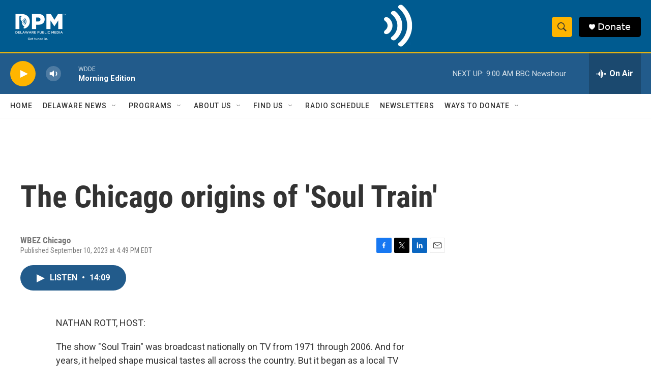

--- FILE ---
content_type: text/html; charset=utf-8
request_url: https://www.google.com/recaptcha/api2/aframe
body_size: 175
content:
<!DOCTYPE HTML><html><head><meta http-equiv="content-type" content="text/html; charset=UTF-8"></head><body><script nonce="G8XQfE2YbyHfO8ioYR9q8A">/** Anti-fraud and anti-abuse applications only. See google.com/recaptcha */ try{var clients={'sodar':'https://pagead2.googlesyndication.com/pagead/sodar?'};window.addEventListener("message",function(a){try{if(a.source===window.parent){var b=JSON.parse(a.data);var c=clients[b['id']];if(c){var d=document.createElement('img');d.src=c+b['params']+'&rc='+(localStorage.getItem("rc::a")?sessionStorage.getItem("rc::b"):"");window.document.body.appendChild(d);sessionStorage.setItem("rc::e",parseInt(sessionStorage.getItem("rc::e")||0)+1);localStorage.setItem("rc::h",'1768817210367');}}}catch(b){}});window.parent.postMessage("_grecaptcha_ready", "*");}catch(b){}</script></body></html>